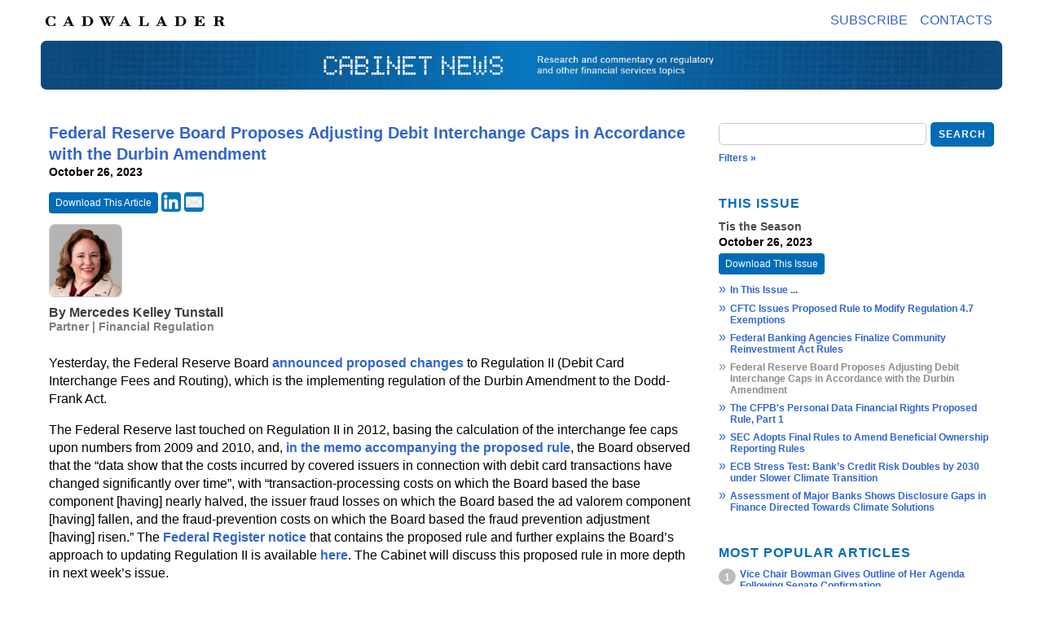

--- FILE ---
content_type: text/html; charset=UTF-8
request_url: https://www.cadwalader.com/fin-news/?eid=672&nid=86
body_size: 48038
content:
<!DOCTYPE html PUBLIC "-//W3C//DTD XHTML 1.0 Transitional//EN"
        "http://www.w3.org/TR/xhtml1/DTD/xhtml1-transitional.dtd">
 <html xmlns="http://www.w3.org/1999/xhtml" lang="en">
<head prefix="og: https://ogp.me/ns#">
    <link rel="icon" type="image/x-icon" href="/img/favicon/favicon.ico">
    <meta http-equiv="Content-Type" content="text/html; charset=utf-8" />
    <meta name="viewport" content="width=device-width, initial-scale=1.0, user-scalable=yes">
    <meta http-equiv="Cache-Control" content="no-store" />
    <meta name="description" content="Federal Reserve Board Proposes Adjusting Debit Interchange Caps in Accordance with the Durbin Amendment">
    <meta property="og:locale" content="en_US">
    <meta property="og:site_name" content="Cabinet News &amp; Views">
    <meta property="og:type" content="article">
    <meta property='og:title' content='Federal Reserve Board Proposes Adjusting Debit Interchange Caps in Accordance with the Durbin Amendment'/>
    <meta property='og:image' content='https://www.cadwalader.com/fin-news/images/Cabinet_News_Website_772px.jpg'/>
    <meta property="og:image:width" content="772">
    <meta property="og:image:height" content="80">
    <meta property="og:image:alt" content="Cabinet News &amp; Views - Research and commentary on regulatory and other financial services topics">
    <meta property='og:description' content='Federal Reserve Board Proposes Adjusting Debit Interchange Caps in Accordance with the Durbin Amendment'/>
        <meta property='og:url' content='https://www.cadwalader.com/fin-news/index.php?eid=672&nid=86'/>
            <meta property="article:published_time" content="2023-10-26">
    
    <!-- Twitter Meta Tags -->
    <meta name="twitter:card" content="summary_large_image">
    <meta property="twitter:domain" content="www.cadwalader.com">
        <meta property="twitter:url" content="https://www.cadwalader.com/fin-news/index.php?eid=672&nid=86">
        <meta name="twitter:title" content="Federal Reserve Board Proposes Adjusting Debit Interchange Caps in Accordance with the Durbin Amendment">
    <meta name="twitter:description" content="Federal Reserve Board Proposes Adjusting Debit Interchange Caps in Accordance with the Durbin Amendment">
    <meta name="twitter:image" content="https://www.cadwalader.com/fin-news/images/Cabinet_News_Website_772px.jpg">

    <link rel="stylesheet" type="text/css"
          href="https://www.cadwalader.com/fin-news/includes/responsive.css?rnd=680">
    <link rel="stylesheet" type="text/css"
          href="https://www.cadwalader.com/fin-news/includes/jquery-ui-1.13.2/jquery-ui.css?rnd=763">
    <script type="text/javascript" src="https://www.cadwalader.com/fin-news/includes/jquery-3.7.1.min.js"></script>
    <script type="text/javascript" src="https://www.cadwalader.com/fin-news/includes/jquery-ui-1.13.2/jquery-ui.js"></script>
    <script type="text/javascript" src="https://www.cadwalader.com/fin-news/includes/jquery.stickybits.js"></script>
    <script type="text/javascript" src="https://www.cadwalader.com/fin-news/includes/script.js"></script>
    <title>Federal Reserve Board Proposes Adjusting Debit Interchange Caps in Accordance with the Durbin Amendment | October 26, 2023 | Cabinet News &amp; Views</title>
</head>
<body>
<div class="container">
    <div class="floatingBar ">
        <div class="toolbar">
                            <a href="https://www.cadwalader.com" target="_blank"
                   class="CWTLogoLink "><img
                            src="https://www.cadwalader.com/fin-news/images/CWT-S.png" class="CWTlogoImg" alt="Cadwalader Logo"/></a>
                <div id="homeButton" class="homeButton pdfcrowd-remove fadedOut">
                    <a href="https://www.cadwalader.com/fin-news/index.php" target="_self"><img src="https://www.cadwalader.com/fin-news/images/home-icon.png" class="smalllogoImg" alt="Link to home page"/></a>
                </div>
                <div class="menuElementsContainer pdfcrowd-remove">
                    <div id="menuButton" class="menuButton pdfcrowd-remove">MENU
                        <div class="popupMenu">
                            <ul>
                                <li>
                                    <a href="mailto:Subscribe.Cabinet@cwt.com?subject=Please subscribe me to Cabinet News and Views&body=Thanks for subscribing!%0d%0a%0d%0aWe would appreciate it if you would include your email signature or basic contact information.%0d%0a%0d%0a–Cabinet News and Views">Subscribe</a>
                                </li>
                                <li><a href="https://www.cadwalader.com/fin-news/contacts.php" target="_self">Contacts</a></li>
                            </ul>
                        </div>
                    </div>
                    <div class="popupBackground pdfcrowd-remove"></div>
                    <div class="menuContainer pdfcrowd-remove">
                        <ul>
                            <li>
        <a href="mailto:Subscribe.Cabinet@cwt.com?subject=Please subscribe me to Cabinet News and Views&body=Thanks for subscribing!%0d%0a%0d%0aWe would appreciate it if you would include your email signature or basic contact information.%0d%0a%0d%0a–Cabinet News and Views">Subscribe</a>
                            </li>
                            <li><a href="https://www.cadwalader.com/fin-news/contacts.php" target="_self">Contacts</a></li>
                        </ul>
                    </div>
                </div>
                <div class="topSearchBarContainer pdfcrowd-remove fadedOut">
                    <form name="searchForm" id="SearchForm">
                        <div class="searchBoxContainer">
                            <div class="filterIcon">Filters »</div>
                            <input type="hidden" name="meta" value="">
                            <input type="text" name="search" class="searchBox" value=""
                                   placeholder="">
                            <!--                    <img src="./images/searchIcon.jpg" class="searchIcon" onclick="$('#sideSearchForm').submit();">-->
                            <div class="searchButton">Search</div>
                        </div>

                        <div class="addFilterSelectionContainer top hidden">

                            <div class="searchSection">Categories</div>
                            <div class="metadataNameContainer">
                                                                    <div class="metadataName "
                                         categoryid="1" title="Click to Add/Remove">
                                        Finance Forum                                    </div>
                                                            </div>
                            <div class="searchSection">Date</div>
                            <div class="dateRange">
                                <input type="text" id="topFrom" class="dateSelector"
                                       value="" name="from" placeholder="Start">
                                <input type="text" id="topTo" class="dateSelector" value=""
                                       name="to" placeholder="End">
                            </div>
                            <div class="searchSection">Contributor</div>
                            <div class="contributors">
                                <select class="contributorSelect" name="contributor">
                                    <option value="">None</option>
                                    <option value="106"> Molloy, Vanessa</option><option value="52">Abrunzo, Calla</option><option value="5">Avergun, Jodi L.</option><option value="65">Bagby, Ingrid</option><option value="38">Balakrishnan, Jayshree </option><option value="9">Bariso, Peter</option><option value="59">Bartlett, Maurine R.</option><option value="78">Basran, Sukhvir</option><option value="55">Bergman, Ken</option><option value="77">Borgeson, Kathryn M.</option><option value="98">Breen, Kenneth</option><option value="64">Burkholder, David</option><option value="72">Bussiere, Sara</option><option value="75">Castellano, Gina</option><option value="35">Celis, Victor</option><option value="91">Comerford, Kathleen</option><option value="84">Cotton, Nikita B.</option><option value="68">Curtin, Thomas</option><option value="90">Damianova, Assia</option><option value="48">Di Donato, Camillo</option><option value="31">Di Donato, Camillo</option><option value="110">DiNardo , Robert</option><option value="24">Ena, Michael</option><option value="36">Farber, Melissa</option><option value="21">Frazier, James</option><option value="58">Gambro, Michael S.</option><option value="49">Garland, Kathryn</option><option value="6">Gerver, Keith M.</option><option value="104">Gilmer, Keyes</option><option value="93">Goldstein, Stuart </option><option value="56">Greene, Anthony</option><option value="80">Greene, Anthony L.</option><option value="23">Grieve, Duncan</option><option value="108">Grodecki, Tom</option><option value="11">Halper, Jason M.</option><option value="76">Henley, Kya</option><option value="51">Herman, Steven M.</option><option value="82">Hey, Carl</option><option value="16">Hogan, Erica</option><option value="10">Holloman, Ellen V.</option><option value="102">Horn, Christopher</option><option value="81">Hubbard, Duncan</option><option value="34">Kelley Tunstall , Mercedes</option><option value="83">Kelly, Jack Andrew</option><option value="37">Larson, Christian </option><option value="88">Lee, Diane</option><option value="111">Lee, Eli</option><option value="44">Loncar, Ivan</option><option value="87">Magid, Adam</option><option value="27">Magid, Adam K. </option><option value="66">Maman, Michele</option><option value="85">Mazenier, Matthew</option><option value="103">McDermott, Christopher</option><option value="29">McDonnell, James</option><option value="2">Meade, Daniel</option><option value="53">Metcalfe, Bevis</option><option value="112">Mille, Christina</option><option value="43">Miller, Jed</option><option value="97">Mills, Juliette</option><option value="47">Mitnick, Joel</option><option value="12">Moehringer, John T.</option><option value="15">Montgomery, Christopher </option><option value="63">Nagle, Jeffrey</option><option value="96">Ncube, Grace</option><option value="46">Newell, Michael</option><option value="86">Prentice, Alix</option><option value="109">Quinn, Pat</option><option value="33">Quirolo, David</option><option value="14">Rodman, Rachel </option><option value="8">Ruder, Michael J. </option><option value="20">Russo, Lauren</option><option value="22">Schrieber, Zack</option><option value="50">Servais, Casey</option><option value="13">Servais, Casey</option><option value="62">Shiren, Nick</option><option value="3">Sholem, Michael</option><option value="19">Shriver, Timbre</option><option value="42">Simpson, William </option><option value="26">Skutch, Sara</option><option value="95">Stark, Hayden</option><option value="1">Stromfeld, Lary</option><option value="54">Sugden, William </option><option value="89">Takhar, Sharon</option><option value="107">test, test</option><option value="101">Tobias, Daniel</option><option value="4">Treanor, James A.</option><option value="30">Valentine, Joanna</option><option value="100">van Heerden, Chris</option><option value="41">Veilleux, Marc</option><option value="94">Veltri, Ludovica</option><option value="73">von Pelser Berensberg, Philipp</option><option value="57">Walsh, Simon</option><option value="28">Watkins, Jonathan </option><option value="40">Waxman, Eric G.</option><option value="25">Wharton, Kendra</option><option value="39">Wintermyer, Wesley</option><option value="17">Wizenfeld, Howard</option>                                </select>
                            </div>
                            <div class="addFiltersTools">
                                <div class="button floatLeft filtersToolsClose">Close</div>
                                <div class="button floatLeft filterMetaDataClear">Clear</div>
                                <div class="button floatRight filterMetaDataApply">Apply</div>
                            </div>
                        </div>
                    </form>
                </div>

                    </div>
    </div>
    <div class="newsletterHeader ">
                    <a href="https://www.cadwalader.com/fin-news/index.php" target="_self">
                <img src="https://www.cadwalader.com/fin-news/images/Cabinet_News_Website_772px.jpg" class="logoImg small"
                        alt="Cabinet News - Research and commentary on regulatory and other financial services topics."/>
                <img src="https://www.cadwalader.com/fin-news/images/Cabinet_News_Website_1200px.jpg" class="logoImg size-1200"
                        alt="Cabinet News - Research and commentary on regulatory and other financial services topics."/>
                <img src="https://www.cadwalader.com/fin-news/images/Cabinet_News_Website_1600px.jpg" class="logoImg big"
                        alt="Cabinet News - Research and commentary on regulatory and other financial services topics."/>
            </a>
            </div>
    <div class="searchBarContainer pdfcrowd-remove">
        <form name="searchForm" id="SearchForm">
            <div>
                <input type="hidden" name="meta" value="">
                <input type="text" name="search" class="searchBox" value="" placeholder="">
                <!--                    <img src="./images/searchIcon.jpg" class="searchIcon">-->
                <div class="searchButton">Search</div>
            </div>
            <div>
                <div class="filterIcon">Filters »</div>
            </div>


            <div class="addFilterSelectionContainer middle hidden">

                <div class="searchSection">Categories</div>
                <div class="metadataNameContainer">
                                            <div class="metadataName "
                             categoryid="1" title="Click to Add/Remove">
                            Finance Forum                        </div>
                                    </div>
                <div class="searchSection">Date</div>
                <div class="dateRange">
                    <input type="text" id="midFrom" class="dateSelector" value=""
                           name="from" placeholder="Start">
                    <input type="text" id="midTo" class="dateSelector" value="" name="to"
                           placeholder="End">
                </div>
                <div class="searchSection">Contributor</div>
                <div class="contributors">
                    <select class="contributorSelect" name="contributor">
                        <option value="">None</option>
                        <option value="106"> Molloy, Vanessa</option><option value="52">Abrunzo, Calla</option><option value="5">Avergun, Jodi L.</option><option value="65">Bagby, Ingrid</option><option value="38">Balakrishnan, Jayshree </option><option value="9">Bariso, Peter</option><option value="59">Bartlett, Maurine R.</option><option value="78">Basran, Sukhvir</option><option value="55">Bergman, Ken</option><option value="77">Borgeson, Kathryn M.</option><option value="98">Breen, Kenneth</option><option value="64">Burkholder, David</option><option value="72">Bussiere, Sara</option><option value="75">Castellano, Gina</option><option value="35">Celis, Victor</option><option value="91">Comerford, Kathleen</option><option value="84">Cotton, Nikita B.</option><option value="68">Curtin, Thomas</option><option value="90">Damianova, Assia</option><option value="48">Di Donato, Camillo</option><option value="31">Di Donato, Camillo</option><option value="110">DiNardo , Robert</option><option value="24">Ena, Michael</option><option value="36">Farber, Melissa</option><option value="21">Frazier, James</option><option value="58">Gambro, Michael S.</option><option value="49">Garland, Kathryn</option><option value="6">Gerver, Keith M.</option><option value="104">Gilmer, Keyes</option><option value="93">Goldstein, Stuart </option><option value="56">Greene, Anthony</option><option value="80">Greene, Anthony L.</option><option value="23">Grieve, Duncan</option><option value="108">Grodecki, Tom</option><option value="11">Halper, Jason M.</option><option value="76">Henley, Kya</option><option value="51">Herman, Steven M.</option><option value="82">Hey, Carl</option><option value="16">Hogan, Erica</option><option value="10">Holloman, Ellen V.</option><option value="102">Horn, Christopher</option><option value="81">Hubbard, Duncan</option><option value="34">Kelley Tunstall , Mercedes</option><option value="83">Kelly, Jack Andrew</option><option value="37">Larson, Christian </option><option value="88">Lee, Diane</option><option value="111">Lee, Eli</option><option value="44">Loncar, Ivan</option><option value="87">Magid, Adam</option><option value="27">Magid, Adam K. </option><option value="66">Maman, Michele</option><option value="85">Mazenier, Matthew</option><option value="103">McDermott, Christopher</option><option value="29">McDonnell, James</option><option value="2">Meade, Daniel</option><option value="53">Metcalfe, Bevis</option><option value="112">Mille, Christina</option><option value="43">Miller, Jed</option><option value="97">Mills, Juliette</option><option value="47">Mitnick, Joel</option><option value="12">Moehringer, John T.</option><option value="15">Montgomery, Christopher </option><option value="63">Nagle, Jeffrey</option><option value="96">Ncube, Grace</option><option value="46">Newell, Michael</option><option value="86">Prentice, Alix</option><option value="109">Quinn, Pat</option><option value="33">Quirolo, David</option><option value="14">Rodman, Rachel </option><option value="8">Ruder, Michael J. </option><option value="20">Russo, Lauren</option><option value="22">Schrieber, Zack</option><option value="50">Servais, Casey</option><option value="13">Servais, Casey</option><option value="62">Shiren, Nick</option><option value="3">Sholem, Michael</option><option value="19">Shriver, Timbre</option><option value="42">Simpson, William </option><option value="26">Skutch, Sara</option><option value="95">Stark, Hayden</option><option value="1">Stromfeld, Lary</option><option value="54">Sugden, William </option><option value="89">Takhar, Sharon</option><option value="107">test, test</option><option value="101">Tobias, Daniel</option><option value="4">Treanor, James A.</option><option value="30">Valentine, Joanna</option><option value="100">van Heerden, Chris</option><option value="41">Veilleux, Marc</option><option value="94">Veltri, Ludovica</option><option value="73">von Pelser Berensberg, Philipp</option><option value="57">Walsh, Simon</option><option value="28">Watkins, Jonathan </option><option value="40">Waxman, Eric G.</option><option value="25">Wharton, Kendra</option><option value="39">Wintermyer, Wesley</option><option value="17">Wizenfeld, Howard</option>                    </select>
                </div>
                <div class="addFiltersTools">
                    <div class="button floatLeft filtersToolsClose">Close</div>
                    <div class="button floatLeft filterMetaDataClear">Clear</div>
                    <div class="button floatRight filterMetaDataApply">Apply</div>
                </div>
            </div>
            <div class="metaDataFilter">
                            </div>
        </form>
</div><div>
    <div class="leftColumn">
        <div class="newslettersContainer">
                                <div class="newsletterContainer">
                        <div class="content removeTopBorder">
                                                                <div class="entry entryView">
                                        <a id="672"></a>
                                        <div class="entryTitle">Federal Reserve Board Proposes Adjusting Debit Interchange Caps in Accordance with the Durbin Amendment</div>
                                        
                                        <div class="newsletterDate">
                                            October 26, 2023                                        </div>
                                        <div class="pdfDownload pdfcrowd-remove">
                                            <a title="The article in PDF format."
                                               href="https://www.cadwalader.com/fin-news/getPDF.php?eid=672&nid=86"
                                               class="pdfDownloadLink pdfcrowd-remove">Download This Article</a>
                                            <a href="https://www.linkedin.com/shareArticle?mini=true&url=https%3A%2F%2Fwww.cadwalader.com%2Ffin-news%2F%3Feid%3D672%26nid%3D86"
                                               target="_blank">
                                                <img title="Share via Linkedin" alt="Linkedin Logo"
                                                     src="https://www.cadwalader.com/fin-news/images/icon.linkedin.png"/>
                                            </a>
                                            <a href="mailto:?subject=Cabinet News and Views&body=Thought this acticle will intrest you:%0d%0a%0d%0aFederal Reserve Board Proposes Adjusting Debit Interchange Caps in Accordance with the Durbin Amendment%0d%0ahttps%3A%2F%2Fwww.cadwalader.com%2Ffin-news%2F%3Feid%3D672%26nid%3D86">
                                                <img title="Share via Email" alt="Email Logo" border="0" width="24"
                                                     height="24" alt="Email" src="https://www.cadwalader.com/fin-news/images/icon.email.png">
                                            </a>
                                        </div>
                                                                                <div>                                                <div class="entryContent">
                                                    <div class="contributors">                                                            <div class="contributorContainer">
                                                                <img src="https://www.cadwalader.com/fin-news/images/contributors/Tunstall.M_O_bio.jpg"
                                                                     alt="Profile photo of contributor Mercedes Kelley Tunstall ">
                                                                <div class="contributorInfo withEmail">
                                                                    <div class="contributorName">
                                                                        By <a href="https://www.cadwalader.com/professionals/mercedes-tunstall" >Mercedes Kelley Tunstall </a></div>
                                                                    <div class="contributorTitle">Partner | Financial Regulation</div>
                                                                </div>
                                                            </div>
                                                            </div><p>Yesterday, the Federal Reserve Board <a href="https://www.federalreserve.gov/newsevents/pressreleases/bcreg20231025a.htm">announced proposed changes</a> to Regulation II (Debit Card Interchange Fees and Routing), which is the implementing regulation of the Durbin Amendment to the Dodd-Frank Act.</p>
<p>The Federal Reserve last touched on Regulation II in 2012, basing the calculation of the interchange fee caps upon numbers from 2009 and 2010, and, <a href="https://www.federalreserve.gov/aboutthefed/boardmeetings/reg-ii-memo-20231025.pdf">in the memo accompanying the proposed rule</a>, the Board observed that the &ldquo;data show that the costs incurred by covered issuers in connection with debit card transactions have changed significantly over time&rdquo;, with &ldquo;transaction-processing costs on which the Board based the base component [having] nearly halved, the issuer fraud losses on which the Board based the ad valorem component [having] fallen, and the fraud-prevention costs on which the Board based the fraud prevention adjustment [having] risen.&rdquo; The <a href="https://www.federalreserve.gov/aboutthefed/boardmeetings/frn-reg-ii-20231025.pdf">Federal Register notice</a> that contains the proposed rule and further explains the Board&rsquo;s approach to updating Regulation II is available <a href="https://www.federalreserve.gov/aboutthefed/boardmeetings/frn-reg-ii-20231025.pdf">here</a>. The Cabinet will discuss this proposed rule in more depth in next week&rsquo;s issue.</p>
<p>Comments are due to the Board 90 days following the official publication of the Federal Register notice, which should mean late January or early February 2024.</p>
                                                </div>

                                                </div>                                    </div>
                                                        </div>

                        <div id="paging" class="pagingNavigation pdfcrowd-remove">
                                                            <p><a href="?eid=671&nid=86" title="Previous Entry">« Previous Entry</a> | <a href="?eid=670&nid=86" title="Next Entry">Next Entry »</a></p>
                                                    </div>
                    </div>
                            </div>
    </div>
    <div class="rightColumn pdfcrowd-remove" id="rightColumn">
    <div class="sideSearchBarContainer">
        <form name="searchForm" id="sideSearchForm">
            <div class="searchBoxContainer">
                                <input type="hidden" name="meta" value="">
                <input type="text" name="search" class="searchBox" value="" placeholder="">
                <!--                    <img src="./images/searchIcon.jpg" class="searchIcon" onclick="$('#sideSearchForm').submit();">-->
                <div class="searchButton">Search</div>
            </div>
            <div>
                <div class="filterIcon">Filters »</div>
            </div>
            <div class="addFilterSelectionContainer side hidden">

                <div class="searchSection">Categories</div>
                <div class="metadataNameContainer">
                                            <div class="metadataName "
                             categoryID="1" title="Click to Add/Remove">
                            Finance Forum                        </div>
                                    </div>
                <div class="searchSection">Date</div>
                <div class="dateRange">
                    <input type="text" id="sideFrom" class="dateSelector" value=""
                           name="from" placeholder="Start">
                    <input type="text" id="sideTo" class="dateSelector" value="" name="to"
                           placeholder="End">
                </div>
                <div class="searchSection">Contributor</div>
                <div class="contributors">
                    <select class="contributorSelect" name="contributor">
                        <option value="">None</option>
                        <option value="106"> Molloy, Vanessa</option><option value="52">Abrunzo, Calla</option><option value="5">Avergun, Jodi L.</option><option value="65">Bagby, Ingrid</option><option value="38">Balakrishnan, Jayshree </option><option value="9">Bariso, Peter</option><option value="59">Bartlett, Maurine R.</option><option value="78">Basran, Sukhvir</option><option value="55">Bergman, Ken</option><option value="77">Borgeson, Kathryn M.</option><option value="98">Breen, Kenneth</option><option value="64">Burkholder, David</option><option value="72">Bussiere, Sara</option><option value="75">Castellano, Gina</option><option value="35">Celis, Victor</option><option value="91">Comerford, Kathleen</option><option value="84">Cotton, Nikita B.</option><option value="68">Curtin, Thomas</option><option value="90">Damianova, Assia</option><option value="48">Di Donato, Camillo</option><option value="31">Di Donato, Camillo</option><option value="110">DiNardo , Robert</option><option value="24">Ena, Michael</option><option value="36">Farber, Melissa</option><option value="21">Frazier, James</option><option value="58">Gambro, Michael S.</option><option value="49">Garland, Kathryn</option><option value="6">Gerver, Keith M.</option><option value="104">Gilmer, Keyes</option><option value="93">Goldstein, Stuart </option><option value="56">Greene, Anthony</option><option value="80">Greene, Anthony L.</option><option value="23">Grieve, Duncan</option><option value="108">Grodecki, Tom</option><option value="11">Halper, Jason M.</option><option value="76">Henley, Kya</option><option value="51">Herman, Steven M.</option><option value="82">Hey, Carl</option><option value="16">Hogan, Erica</option><option value="10">Holloman, Ellen V.</option><option value="102">Horn, Christopher</option><option value="81">Hubbard, Duncan</option><option value="34">Kelley Tunstall , Mercedes</option><option value="83">Kelly, Jack Andrew</option><option value="37">Larson, Christian </option><option value="88">Lee, Diane</option><option value="111">Lee, Eli</option><option value="44">Loncar, Ivan</option><option value="87">Magid, Adam</option><option value="27">Magid, Adam K. </option><option value="66">Maman, Michele</option><option value="85">Mazenier, Matthew</option><option value="103">McDermott, Christopher</option><option value="29">McDonnell, James</option><option value="2">Meade, Daniel</option><option value="53">Metcalfe, Bevis</option><option value="112">Mille, Christina</option><option value="43">Miller, Jed</option><option value="97">Mills, Juliette</option><option value="47">Mitnick, Joel</option><option value="12">Moehringer, John T.</option><option value="15">Montgomery, Christopher </option><option value="63">Nagle, Jeffrey</option><option value="96">Ncube, Grace</option><option value="46">Newell, Michael</option><option value="86">Prentice, Alix</option><option value="109">Quinn, Pat</option><option value="33">Quirolo, David</option><option value="14">Rodman, Rachel </option><option value="8">Ruder, Michael J. </option><option value="20">Russo, Lauren</option><option value="22">Schrieber, Zack</option><option value="50">Servais, Casey</option><option value="13">Servais, Casey</option><option value="62">Shiren, Nick</option><option value="3">Sholem, Michael</option><option value="19">Shriver, Timbre</option><option value="42">Simpson, William </option><option value="26">Skutch, Sara</option><option value="95">Stark, Hayden</option><option value="1">Stromfeld, Lary</option><option value="54">Sugden, William </option><option value="89">Takhar, Sharon</option><option value="107">test, test</option><option value="101">Tobias, Daniel</option><option value="4">Treanor, James A.</option><option value="30">Valentine, Joanna</option><option value="100">van Heerden, Chris</option><option value="41">Veilleux, Marc</option><option value="94">Veltri, Ludovica</option><option value="73">von Pelser Berensberg, Philipp</option><option value="57">Walsh, Simon</option><option value="28">Watkins, Jonathan </option><option value="40">Waxman, Eric G.</option><option value="25">Wharton, Kendra</option><option value="39">Wintermyer, Wesley</option><option value="17">Wizenfeld, Howard</option>                    </select>
                </div>
                <div class="addFiltersTools">
                    <div class="button floatLeft filtersToolsClose">Close</div>
                    <div class="button floatLeft filterMetaDataClear">Clear</div>
                    <div class="button floatRight filterMetaDataApply">Apply</div>
                </div>
            </div>
            <div class="metaDataFilter">
                            </div>
        </form>
    </div>
            <div class="tocContainer">
            <h3>This Issue</h3>
            <div class="newsletterItem">
                <div class="newsletterTitle">
                    Tis the Season                </div>
                <div class="newsletterDate">
                    October 26, 2023                </div>
            </div>
            <div class="pdfDownload pdfcrowd-remove">
                <a href="https://www.cadwalader.com/fin-news/getPDF.php?nid=86"
                   class="pdfDownloadLink">Download This Issue</a>
            </div>
            <div class="tocListContainer">
                <div class="tocLinkRow"><div class="tocLinkHeader">»</div><div class="tocLink"><a href="index.php?eid=669&nid=86">In This Issue ...</a></div></div><div class="tocLinkRow"><div class="tocLinkHeader">»</div><div class="tocLink"><a href="index.php?eid=674&nid=86">CFTC Issues Proposed Rule to Modify Regulation 4.7 Exemptions</a></div></div><div class="tocLinkRow"><div class="tocLinkHeader">»</div><div class="tocLink"><a href="index.php?eid=671&nid=86">Federal Banking Agencies Finalize Community Reinvestment Act Rules</a></div></div><div class="tocLinkRow"><div class="tocLinkHeader current">»</div><div class="tocLink current">Federal Reserve Board Proposes Adjusting Debit Interchange Caps in Accordance with the Durbin Amendment</div></div><div class="tocLinkRow"><div class="tocLinkHeader">»</div><div class="tocLink"><a href="index.php?eid=670&nid=86">The CFPB's Personal Data Financial Rights Proposed Rule, Part 1</a></div></div><div class="tocLinkRow"><div class="tocLinkHeader">»</div><div class="tocLink"><a href="index.php?eid=673&nid=86">SEC Adopts Final Rules to Amend Beneficial Ownership  Reporting Rules </a></div></div><div class="tocLinkRow"><div class="tocLinkHeader">»</div><div class="tocLink"><a href="index.php?eid=668&nid=86">ECB Stress Test: Bank’s Credit Risk Doubles by 2030 under Slower Climate Transition</a></div></div><div class="tocLinkRow"><div class="tocLinkHeader">»</div><div class="tocLink"><a href="index.php?eid=667&nid=86">Assessment of Major Banks Shows Disclosure Gaps in Finance Directed Towards Climate Solutions</a></div></div>            </div>
        </div>
                <div class="topEntries">
            <h3>Most Popular Articles</h3>
            <div class="topEntriesContainer">
                                    <div class="topEntryRow">
                        <div class="topEntryBullet">1</div>
                        <div class="topEntryLink tocLink">
                            <a href="index.php?eid=938&nid=129">
                                Vice Chair Bowman Gives Outline of Her Agenda Following Senate Confirmation                            </a>
                        </div>
                    </div>
                                    <div class="topEntryRow">
                        <div class="topEntryBullet">2</div>
                        <div class="topEntryLink tocLink">
                            <a href="index.php?eid=1004&nid=142">
                                An Exciting New Chapter for Cadwalader and Our Clients                            </a>
                        </div>
                    </div>
                                    <div class="topEntryRow">
                        <div class="topEntryBullet">3</div>
                        <div class="topEntryLink tocLink">
                            <a href="index.php?eid=984&nid=138">
                                Cadwalader Elects Bobby DiNardo as Partner                            </a>
                        </div>
                    </div>
                                    <div class="topEntryRow">
                        <div class="topEntryBullet">4</div>
                        <div class="topEntryLink tocLink">
                            <a href="index.php?eid=986&nid=138">
                                FDIC and OCC Issue Proposals on Ending Examination for Reputational Risk and Defining Unsafe and Unsound Practices                            </a>
                        </div>
                    </div>
                                    <div class="topEntryRow">
                        <div class="topEntryBullet">5</div>
                        <div class="topEntryLink tocLink">
                            <a href="index.php?eid=1001&nid=141">
                                CFTC Authorizes Spot Crypto Trading on DCMs                            </a>
                        </div>
                    </div>
                            </div>
            <a class="readMoreLink"
               href="https://www.cadwalader.com/fin-news/index.php"
               target="_self">All Entries »</a>
        </div>
        <div class="recentIssues">
        <h3>Recent Issues</h3>
                    <div class="pdfDownload pdfcrowd-remove">
                <a href="https://www.cadwalader.com/fin-news/getPDF.php?nid=143"
                   class="pdfDownloadLink">Download Recent Issue</a>
            </div>
                            <div class="newsletterItem">
                <div class="newsletterTitle">
                    <a href="index.php?eid=1009&nid=143">Innovation Within Limits</a>
                </div>
                <div class="newsletterDate">
                    January 15, 2026                </div>
            </div>
                    <div class="newsletterItem">
                <div class="newsletterTitle">
                    <a href="index.php?eid=1004&nid=142">A Year of Change Across Financial Regulation – and What Comes Next</a>
                </div>
                <div class="newsletterDate">
                    December 18, 2025                </div>
            </div>
                    <div class="newsletterItem">
                <div class="newsletterTitle">
                    <a href="index.php?eid=998&nid=141">Regulator Alphabet Soup</a>
                </div>
                <div class="newsletterDate">
                    December 4, 2025                </div>
            </div>
                <a class="readMoreLink"
           href="https://www.cadwalader.com/fin-news/index.php?n=list"
           target="_self">All Issues »</a>
    </div>
    <!--  <div class="savedSearchContainer">-->
    <!--    <h3>Quick Links</h3>-->
    <!--    -->    <!--      <div class="savedSearchItem">-->
    <!--        <div class="tocLinkHeader">»</div><a href="-->
    <!--" target="_self">Fund Finance Calendar</a>-->
    <!--      </div>-->
    <!--    -->    <!--    <div class="savedSearchItem">-->
    <!--      <div class="tocLinkHeader">»</div><a href="/fin-news/index.php?meta=-2-&" target="_self">Fund Finance Hiring</a>-->
    <!--    </div>-->
    <!-- -->
    <!--      <div class="savedSearchItem">-->
    <!--          <div class="tocLinkHeader">»</div>-->
    <!--          <a href="/fin-news/index.php?eid=-->
    <!--" target="_self">Primers</a>-->
    <!--      </div>-->
    <!--  </div>-->
        <!--  <div class="relatedPractices">-->
    <!--    <h3>Related Practices</h3>-->
    <!--    -->    <!--      <div class="relatedPracticesItem">-->
    <!--        <div class="tocLinkHeader">»</div><div class="tocLink"><a href="-->
    <!--" target="_blank">-->
    <!--</a></div>-->
    <!--      </div>-->
    <!--    -->    <!--  </div>-->
        <!--    <div class="savedSearchContainer">-->
    <!--    <h3>Related Links</h3>-->
    <!--    <div class="savedSearchItem">-->
    <!--        <div class="tocLinkHeader">»</div>-->
    <!--        <a href="https://www.cadwalader.com/fin-news/resources.php?--><!--" target="_self">Resources</a>-->
    <!--    </div>-->
</div>
<div class="bottomMobile pdfcrowd-remove">
    <!--  <div class="savedSearchContainer">-->
    <!--    <h3>Quick Links</h3>-->
    <!--    -->    <!--      <div class="savedSearchItem">-->
    <!--        <div class="tocLinkHeader">»</div><a href="-->
    <!--" target="_self">Fund Finance Calendar</a>-->
    <!--      </div>-->
    <!--    -->    <!--    <div class="savedSearchItem">-->
    <!--      <div class="tocLinkHeader">»</div><a href="/fin-news/index.php?meta=-2-&" target="_self">Fund Finance Hiring</a>-->
    <!--    </div>-->
    <!--  </div>-->
    <!--    <div class="savedSearchItem">-->
    <!--        <div class="tocLinkHeader">»</div>-->
    <!--        <a href="/fin-news/index.php?eid=-->
    <!--" target="_self">Primers</a>-->
    <!--    </div>-->
            <div class="tocContainer">
            <h3>This Issue</h3>
            <div class="newsletterItem">
                <div class="newsletterTitle">
                    Tis the Season                </div>
                <div class="newsletterDate">
                    October 26, 2023                </div>
            </div>
            <div class="pdfDownload pdfcrowd-remove">
                <a href="https://www.cadwalader.com/fin-news/getPDF.php?nid=86"
                   class="pdfDownloadLink pdfcrowd-remove">Download This Issue</a>
            </div>
            <div class="tocListContainer">
                <div class="tocLinkRow"><div class="tocLinkHeader">»</div><div class="tocLink"><a href="index.php?eid=669&nid=86">In This Issue ...</a></div></div><div class="tocLinkRow"><div class="tocLinkHeader">»</div><div class="tocLink"><a href="index.php?eid=674&nid=86">CFTC Issues Proposed Rule to Modify Regulation 4.7 Exemptions</a></div></div><div class="tocLinkRow"><div class="tocLinkHeader">»</div><div class="tocLink"><a href="index.php?eid=671&nid=86">Federal Banking Agencies Finalize Community Reinvestment Act Rules</a></div></div><div class="tocLinkRow"><div class="tocLinkHeader current">»</div><div class="tocLink current">Federal Reserve Board Proposes Adjusting Debit Interchange Caps in Accordance with the Durbin Amendment</div></div><div class="tocLinkRow"><div class="tocLinkHeader">»</div><div class="tocLink"><a href="index.php?eid=670&nid=86">The CFPB's Personal Data Financial Rights Proposed Rule, Part 1</a></div></div><div class="tocLinkRow"><div class="tocLinkHeader">»</div><div class="tocLink"><a href="index.php?eid=673&nid=86">SEC Adopts Final Rules to Amend Beneficial Ownership  Reporting Rules </a></div></div><div class="tocLinkRow"><div class="tocLinkHeader">»</div><div class="tocLink"><a href="index.php?eid=668&nid=86">ECB Stress Test: Bank’s Credit Risk Doubles by 2030 under Slower Climate Transition</a></div></div><div class="tocLinkRow"><div class="tocLinkHeader">»</div><div class="tocLink"><a href="index.php?eid=667&nid=86">Assessment of Major Banks Shows Disclosure Gaps in Finance Directed Towards Climate Solutions</a></div></div>            </div>
        </div>
                <div class="topEntries">
            <h3>Most Popular Articles</h3>
            <div class="topEntriesContainer">
                                    <div class="topEntryRow">
                        <div class="topEntryBullet">1</div>
                        <div class="topEntryLink tocLink"><a
                                    href="index.php?eid=938">Vice Chair Bowman Gives Outline of Her Agenda Following Senate Confirmation</a>
                        </div>
                    </div>
                                    <div class="topEntryRow">
                        <div class="topEntryBullet">2</div>
                        <div class="topEntryLink tocLink"><a
                                    href="index.php?eid=1004">An Exciting New Chapter for Cadwalader and Our Clients</a>
                        </div>
                    </div>
                                    <div class="topEntryRow">
                        <div class="topEntryBullet">3</div>
                        <div class="topEntryLink tocLink"><a
                                    href="index.php?eid=984">Cadwalader Elects Bobby DiNardo as Partner</a>
                        </div>
                    </div>
                                    <div class="topEntryRow">
                        <div class="topEntryBullet">4</div>
                        <div class="topEntryLink tocLink"><a
                                    href="index.php?eid=986">FDIC and OCC Issue Proposals on Ending Examination for Reputational Risk and Defining Unsafe and Unsound Practices</a>
                        </div>
                    </div>
                                    <div class="topEntryRow">
                        <div class="topEntryBullet">5</div>
                        <div class="topEntryLink tocLink"><a
                                    href="index.php?eid=1001">CFTC Authorizes Spot Crypto Trading on DCMs</a>
                        </div>
                    </div>
                            </div>
            <a class="readMoreLink"
               href="https://www.cadwalader.com/fin-news/index.php"
               target="_self">All Entries »</a>
        </div>
        <div class="recentIssues">
        <h3>Recent Issues</h3>
                    <div class="pdfDownload pdfcrowd-remove">
                <a href="/fin-news/getPDF.php?nid=143"
                   class="pdfDownloadLink">Download Recent Issue</a>
            </div>
                            <div class="newsletterItem">
                <div class="newsletterTitle">
                    <a href="index.php?eid=1009&nid=143">Innovation Within Limits</a>
                </div>
                <div class="newsletterDate">
                    January 15, 2026                </div>
            </div>
                    <div class="newsletterItem">
                <div class="newsletterTitle">
                    <a href="index.php?eid=1004&nid=142">A Year of Change Across Financial Regulation – and What Comes Next</a>
                </div>
                <div class="newsletterDate">
                    December 18, 2025                </div>
            </div>
                    <div class="newsletterItem">
                <div class="newsletterTitle">
                    <a href="index.php?eid=998&nid=141">Regulator Alphabet Soup</a>
                </div>
                <div class="newsletterDate">
                    December 4, 2025                </div>
            </div>
                <a class="readMoreLink"
           href="https://www.cadwalader.com/fin-news/index.php?n=list"
           target="_self">All Issues »</a>
    </div>
    <!--  <div class="savedSearchContainer">-->
    <!--    <h3>Quick Links</h3>-->
    <!--    -->    <!--      <div class="savedSearchItem">-->
    <!--        <div class="tocLinkHeader">»</div><a href="-->
    <!--" target="_self">Fund Finance Calendar</a>-->
    <!--      </div>-->
    <!--    -->    <!--    <div class="savedSearchItem">-->
    <!--      <div class="tocLinkHeader">»</div><a href="/fin-news/index.php?meta=-2-&" target="_self">Fund Finance Hiring</a>-->
    <!--    </div>-->
    <!--  </div>-->
        <!--  <div class="relatedPractices">-->
    <!--    <h3>Related Practices</h3>-->
    <!--    -->    <!--      <div class="relatedPracticesItem">-->
    <!--        <a href="--><!--" target="_blank">-->
    <!--</a>-->
    <!--      </div>-->
    <!--    -->    <!--  </div>-->
        <!--    <div class="savedSearchContainer">-->
    <!--        <h3>Related Links</h3>-->
    <!--        <div class="savedSearchItem">-->
    <!--            <div class="tocLinkHeader">»</div>-->
    <!--            <a href="/fin-news/resources.php?--><!--" target="_self">Resources</a>-->
    <!--        </div>-->
    <!--    </div>-->
</div>
</div>
<div class="newsletterFooter pdfcrowd-remove">
    &copy; 2026 | <a href="https://www.cadwalader.com/about/notices/" target="_blank">Notices</a> | <a href="https://preferences.cadwalader.com" target="_blank">Manage Subscription</a> | <a href="contacts.php" target="_self">Contacts</a>
</div>
<!-- Google tag (gtag.js) -->
<script async src="https://www.googletagmanager.com/gtag/js?id=G-HMVF0XSVFK"></script>
<script>
    window.dataLayer = window.dataLayer || [];
    function gtag(){dataLayer.push(arguments);}
    gtag('js', new Date());

    gtag('config', 'G-HMVF0XSVFK');
</script>
      </div>

</body>
</html>

--- FILE ---
content_type: text/css
request_url: https://www.cadwalader.com/fin-news/includes/responsive.css?rnd=680
body_size: 32600
content:
* {
    box-sizing: border-box;
}

html {

}
body {
    padding:0px;
    margin:0px 0px 0px 0px;
    font-family: Arial;
    width:100%;
    height:100%;
    min-width: 320px;
    color: #000000;
    font-size: 16px;
    /*line-height: 22px;*/
}
sup, sub {
    vertical-align: baseline;
    position: relative;
    top: -0.4em;
}
sub {
    top: 0.4em;
}
body>div{
    max-width: 930px;
    margin: 0px auto;
}
.fieldLabel{
    font-weight: normal;
    display: inline-block;
    width: 150px;
}
.fieldInput{
    display: inline-block;
    width: 250px;
}
.register_submit{
    cursor: pointer;
    background: #111269;
    color: #fff;
    text-transform: uppercase;
    display: inline-block;
    border-radius: 5px;
    -webkit-border-radius: 5px;
    -moz-border-radius: 5px;
    padding: 8px 10px;
    font-size: 12px;
    font-weight: bold;
    letter-spacing: 1px;
    margin-left:70%;
}
.register_submit:hover{
    cursor: pointer;
    background: #000;
    color: #fff;
}
.errorMessage{
    color: red;
}
.successMessage{
    color:green;
}
.formRegisterMessage{
    padding: 10px 5px;
    text-align: center;
    font-size: 16px;
}
.fieldGroup{
    margin-bottom: 10px;
}
.fieldGroup label{
    font-weight: normal;
}
.fieldMessage{
    color: red;
    display: inline-block;
    margin-left: 10px;
    font-weight: normal;
}
.registerForm{

}
.highlightedText{
    background-color: yellow;
}
.subscribeContainer{
    padding: 10px 40px 0px 40px;
    font-weight: bold;
    font-size: 16px;
    text-align: right;
}
.subscribeEmail{
    padding: 2px 4px;
    margin-right: 20px;
    width: 400px;
}
.subscribeButton{
    padding: 3px 10px;
    border-radius: 3px;
    background-color: #006bb6;
    border: 1px solid #006bb6;
    color: white;
}
.headerTagLine{
    margin-top: 13px;
    font-size: 15px;
    color: #3266cc;
    text-align: left;
}
.newsletterHeader{
    width: 100%;
    padding: 0px 0px;
    font-size:26px;
    font-weight: bold;
    line-height:30px;
    text-align: center;
    margin-bottom: 40px;
    padding: 0px 10px;
}
.floatingBar{
    position: -webkit-sticky;
    position: sticky;
    top: 0px;
    background: white;
    height: 50px;
    width: 100%;
    max-width: inherit;
    z-index: 1000;
}
.floatingBar .toolbar{
    padding: 10px 7px 10px 7px;
}
.newsletterHeader a{
    display:inline-block;
}
.CWTlogoImg{
    /*max-height: 24px;*/
    width: 210px;
    /*max-width: 100%;*/
    /*vertical-align: middle;*/
    /*margin: 2px;*/
}
.logoImg{
    width: 100%;
    height: auto;
    border-radius: 7px;
}
.logoImg.size-1200,
.logoImg.big{
    display: none;
}
.smalllogoImg{
    height: 25px;
    width: auto;
}
.button{
    line-height: 19px;
    display:inline-block;
    padding: 2px 5px;
    border:1px solid #ccc;
    /*margin-right: 5px;*/
    margin-bottom: 5px;
    color: #111269;
}
.button:hover{
    cursor: pointer;
    background: #000;
    color: #fff;
}
.searchButton{
    cursor: pointer;
    background: #111269;
    color: #fff;
    text-transform: uppercase;
    display: inline-block;
    border-radius: 5px;
    padding: 7px 10px;
    font-size: 12px;
    font-weight: bold;
    letter-spacing: 1px;
    width:75px;
}
.searchButton:hover{
    cursor: pointer;
    background: #000;
    color: #fff;
}
.searchResultsCount{
    padding: 0px 0px 10px 0px;
    font-size: 14px;
}
.homeButton{
    display: inline-block;
    padding: 0px;
    margin: 2px 0px 0px 0px;
    border: none;
    /*float: left;*/
}
.fadedOut{
    opacity: 0;
}
.floatLeft{
    float: left;
    margin-right: 5px;
    margin-left: 0px;
}
.floatRight{
    float: right;
    margin-left: 5px !important;
    margin-right: 0px;
}
.stagingMessage{
    line-height: 30px;
    width:100%;
    background-color: orange;
    text-align: center;
    color: white;
    display: none;
}
.floatingBar .button{
    vertical-align: middle;
}
.CWTLogoLink{
    /*float: left;*/
    display: inline-block;
}
.pdfDownload{
    margin-bottom: 15px;
}
.pdfDownloadLink{
    padding:6px 8px 6px 8px;
    background: #006bb6;
    border-radius: 4px;
    font-size: 12px;
    color: white !important;
    height: 19px;
}
.pdfDownloadLink img{
    vertical-align: middle;
    margin-right: 1px;
}
.pdfDownload a img{
    vertical-align: middle;
    border-radius: 4px;
    /*width: 20px;*/
    /*height: 20px;*/
}
.pageContainer,
.newslettersContainer{
    margin-left: auto;
    margin-right: auto;
    width: 100%;
    padding: 0px 20px 0px 20px;
    margin-bottom: 40px;
}
.newslettersContainer>h2{
    margin: 0px 0px 10px 0px;
    color: #006bb6;
    text-transform: uppercase;
    letter-spacing: 1px;
    font-size: 16px;
    font-weight: bold;
}
.searchBarContainer{
    position: -webkit-sticky;
    position: sticky;
    top: 50px;
    background: #fff;
    width: 100%;
    padding: 15px 20px 10px 20px;
    text-align: center;
    margin-bottom: 40px;
}
.searchBarContainer .searchIcon{
    vertical-align: middle;
    margin-left: -30px;
    margin-right: 5px;
}
.searchBarContainer .filterIcon{
    text-align: left;
    cursor: pointer;
    display: inline-block;
    width: 70%;
    font-size: 12px;
    font-weight: bold;
    line-height: 14px;
    color: #3266cc !important;
    margin-top:7px;
    margin-right: 75px;
}
.searchBarContainer .searchBox{
    width:70%;
    padding:5px 5px 5px 5px;
    height: 30px;
    vertical-align: middle;
    border-radius: 5px;
    -webkit-border-radius: 5px;
    -moz-border-radius: 5px;
    border: 1px solid #ccc;
}
.popupMenu{
    z-index: 2;
    display: none;
    width: 175px;
    border: 1px solid #ccc;
    position: absolute;
    left: inherit;
    background: white;
    top: 42px;
    margin-left: -126px;
    border-radius: 5px;
    -moz-border-radius: 5px;
    -webkit-border-radius: 5px;
    padding: 5px;
    font-size: 16px;
    font-weight: bold;
    line-height: 23px;
    letter-spacing: 1px;
    text-transform: uppercase;
}
.popupMenu ul{
    list-style: none;
    margin: 0px;
    padding: 2px 5px;
}
.popupMenu ul li{
    padding: 2px;
    border-bottom: 1px solid #ccc;
}
.popupMenu ul li:hover a,
.popupMenu ul li:hover{
    background-color: #006bb6;
    color: white;
}
.popupMenu ul li:last-child{
    border-bottom: 0px solid #ccc;
}
.popupBackground{
    position: fixed;
    top: 0px;
    left: 0px;
    width: 100%;
    height: 100%;
    padding: 0px;
    margin: 0px;
    background: #ccc;
    max-width: 100%;
    z-index: 1;
    opacity: 0.5;
    display: none;
}
.pageContainer .content{
    color: #000;
}
.newslettersContainer .content{
    border: solid #006bb6;
    border-width: 1px 0px 0px 0px;
}
.newslettersContainer .content.removeTopBorder{
    border-width: 0px 0px 0px 0px;
    margin-bottom: 15px;
}
.newsletterFooter{
    text-align:right;
    margin: 0px auto 15px auto;
    width:100%;
    border: solid #ccc;
    border-width: 1px 0px 0px 0px;
    padding: 9px;
    font-size: 13px;
    font-weight: normal;
    line-height: 19px;
    color: #7e7e7e;
}
.newsletterFooter a{
    font-size: 13px;
    font-weight: normal;
    line-height: 19px;
    color: #7e7e7e !important;
}
/*media all*/
.newsletterFooter p {
    font-size: 15px;
    line-height: 22px;
    margin-bottom: 14px;
    color: #000001;
}
/*media all*/
.newsletterFooter h2 {
    font-size: 25px;
    line-height: 32px;
    margin: 0px 0px 14px 0px;
    font-weight: normal;
    color: #006bb6;

}
/*media all*/
.newsletterFooter .spacer {
    font-size: 1px;
    line-height: 1px;
    margin: 0px;
    padding: 0px;
}
.entryItem,
.newsletterItem{
    margin: 0px 0px 10px 0px;
    color: #000;
}
.entryItem{
    border: solid #006bb6;
    border-width: 0px 0px 0px 0px;
    margin-bottom: 40px;
}
.entryItem .entryTitle,
.newsletterItem .newsletterTitle{
    font-weight: normal;
    font-size: 18px;
    line-height: 24px;
    color: #3266cc;
}
.entryItem .entryTitle{
    /*display: none;*/
}
.entryItem .entryDate,
.newsletterItem .newsletterDate{
    font-weight: normal;
    font-size: 15px;
    line-height: 18px;
}
.entryItem .entryDate{
    margin-bottom: 10px;
}
.entry .entryCategories,
.entryItem .entryCategories{
    margin-bottom: 10px;
}
.entry .entryCategories .metadataName,
.entryItem .entryCategories .metadataName{
    margin-bottom: 0px;
}
.responsiveImage,
.entry .entryContent>p>img,
.entryItem .entryContent>p>img{
    max-width: 100%;
    /*max-width: 800px;*/
    height: auto;
}
.featuredEntriesContainer .entryItem .entryContent,
.entryItem .entryContent,
.entry .entryContent{
    /*float:left;*/
}
.contributors{
    display: table-row;
    margin-bottom: 15px;
}
.contributorContainerPreview,
.contributorContainer{
    display: table-row;
    height: 100px;
    padding-bottom: 10px;
}
.contributorContainerPreview:last-child,
.contributorContainer:last-child{
    padding-bottom: 0px;
    height: 90px;
}
.entryItem .entryContent>p,
.entry .entryContent>p{
    /*float: left;*/
    /*clear: right;*/
}
.AlignLeftResponsive{
    margin: 0 10px 5px 0;
    clear:both;
    width: 100%;
}
.AlignLeftResponsive img{
    width: 100%;
    height: auto;
}
.entryLinks .entryLinkItem a{
    font-size: 13px;
}
.newsletterContainer{
    color: #000;
}
.newsletterContainer .newsletterTitle{
    /*font-weight: bold;*/
    /*text-align: center;*/
    /*font-size: 18px;*/
    font-size: 14px;
    font-weight: bold;
    line-height: 19px;
    color: #424242;
    margin-bottom: 0px;
}
.newsletterContainer .newsletterDate{
    /*text-align: center;*/
    /*padding-bottom: 5px;*/
    /*font-size: 15px;*/
    font-size: 12px;
    font-weight: bold;
    line-height: 19px;
    color: black;
}
.imageContainer{
    padding: 16px 0px;
    border: solid #006bb6;
    border-width: 1px 0px;
}
.imageCaption{
    padding: 0px 0px 10px 0px;
}
a,
a:visited{
    color: #3266cc;
    text-decoration: none;
}
.subscribeEmail{
    padding: 2px 4px;
    margin-right: 20px;
    width: 400px;
}
.subscribeButton{
    padding: 3px 10px;
    border-radius: 3px;
    background-color: #3266cc;
    border: 1px solid #3266cc;
    color: white;
}
.tocPage{
    text-align: left;width: 80%; display: inline-block;
}
.tocLinkRow{
    display: block;
    margin-bottom: 5px;
}
.tocTitleContainer{
    border: solid #ccc;
    border-width: 1px 0px 0px 0px;
    padding-top: 10px;
}
.tocContainer .current{
    color: #8c8c8c;
}
.tocLink{
    margin: 15px 0px;
    font-size: 12px;
    font-weight: bold;
    color: #3266cc;
    display: table-cell;
}
.tocLink a{
    color: #3266cc;
}
.tocLinkHeader{
    color: #3266cc;
    display: table-cell;
    padding-right: 5px;
}
.tocContainer{
    /*margin:10px 0px;*/
}
a[href^=tel] {
    color: inherit;
    text-decoration: none;
}
.pagingNavigation{
    color: #006bb6;
    border: solid #006bb6;
    border-width: 0px 0px 0px 0px;
    font-size: 14px;
    font-weight: bold;
    line-height: 16px;
    margin-top: 40px;
}
.pagingNavigation a{
    font-size: 14px;
    font-weight: bold;
    line-height: 16px;
    /*color: #3f98c6 !important;*/
    color: #3266cc !important;
}
.entryView .newsletterDate{
    text-align: left;
    margin-bottom: 15px;
}
.entry.entryView{
    border-bottom-width: 0px !important;
    padding-bottom: 0px !important;
}
.entry.entryView .entryContent p{
    /*margin-top: 0px;*/
}
.entry.entryView .entryContent ul{
    margin: 10px 0px 10px 0px;
    padding-inline-start: 20px;
    padding-left: 20px;
}
.entry.entryView .entryContent ul li{
    padding-bottom: 10px;
}
.entry.entryView .entryContent ul li:last-child{
    padding-bottom: 0px;
}
.disabled{
    color:#ccc;
}
.addTopFilterSelectionContainer,
.addFilterSelectionContainer{
    display:inline-block;
    padding: 10px 10px 5px 10px;
    border:1px solid #ccc;
    color: #000;
    margin-top: -15px;
    background-color: white;
    -webkit-border-radius: 5px;
    -moz-border-radius: 5px;
    border-radius: 5px;
    text-align: left;
}
.contributorSelect{
    border:1px solid #ccc;
    -webkit-border-radius: 5px;
    -moz-border-radius: 5px;
    border-radius: 5px;
}
.addFilterSelectionContainer{
    width: 70%;
}
.middle{
    margin-left: -74px;
}
.addFilterSelectionContainer.top{
    margin-top: 4px;
    /*margin-left:47px;*/
    width: 100%;
}
.addFilterSelectionContainer.side{
    width: 100%;
    margin-top: -15px;
    -webkit-border-radius: 5px;
    -moz-border-radius: 5px;
    border-radius: 5px;
}
.closeFilters{
    display:inline-block;
    position: absolute;
    right: -9px;
    top: -9px;
    height: 20px;
    width: 20px;
    border: solid 1px #ccc;
    -webkit-border-radius: 10px;
    -moz-border-radius: 10px;
    border-radius: 10px;
    font-size: 11px;
    line-height: 19px;
    text-align: center;
    background: #ccc;
    color: #fff;
    cursor: pointer;
    display: none;
}
.closeFilters:hover{
    background-color: #006bb6;
    color: #fff;
}
.clearFilterButton,
.addFilterButton{
    float: right;
    margin-left: 5px;
}
.metaDataFilterTools{
    line-height: 25px;
    margin-bottom: 5px;
}
.clearFilterButton,
.addFilterButton
{
    line-height: 17px;
    display:inline-block;
    padding: 0px 3px;
    border:1px solid #ccc;
    /*margin-right: 5px;*/
    margin-bottom: 5px;
    color: #000;
    cursor: pointer;
}
.metadataName{
    line-height: 17px;
    display:inline-block;
    padding: 0px 3px;
    font-size: 9px;
    background-color: #bbb;
    color: #fff;
    cursor: pointer;
    font-weight: bold;
    margin-bottom: 5px;
    letter-spacing: 1px;
    border-radius: 5px;
    border:1px solid #ccc;
    -webkit-border-radius: 5px;
    -moz-border-radius: 5px;
}
.addFilterSelectionContainer.top .metadataName{
    float: left;
    margin-right: 5px;
}
.addFilterSelectionContainer.top>div{
    display: block;
    float: left;
    clear: both;
    width: 100%;
}
.clearFilterButton:hover,
.addFilterButton:hover{
    background-color: #bbb;
    color:white;
    cursor: pointer;
}
.metadataName:hover{
    background: #3f98f6 !important;
    color: #fff;
}
.metaSelected{
    background-color: #3266cc;
    color: white;
}
.metaDataFilter{
    margin-top: 10px;
    color: #000;
    padding: 0px;
    display:none;
}
.addFiltersTools{
    margin-top: 10px;
}
/*.menuButton {*/
/*    cursor: pointer;*/
/*    background: #006bb6;*/
/*    color: #fff;*/
/*    text-transform: uppercase;*/
/*    display: inline-block;*/
/*    border-radius: 5px;*/
/*    -webkit-border-radius: 5px;*/
/*    -moz-border-radius: 5px;*/
/*    padding: 5px 9px;*/
/*    font-size: 12px;*/
/*    font-weight: bold;*/
/*    letter-spacing: 1px;*/
/*    margin-top: 1px;*/
/*    float: right;*/
/*    margin-right: 10px;*/
/*    border: none;*/
/*}*/
.menuRightElementsContainer{
    float: right;
}
.menuElementsContainer{
    float: right;
}
.menuButton,
.searchButton{
    cursor: pointer;
    background: #006bb6;
    color: #fff;
    text-transform: uppercase;
    display: inline-block;
    border-radius: 5px;
    -webkit-border-radius: 5px;
    -moz-border-radius: 5px;
    padding: 8px 10px;
    font-size: 12px;
    font-weight: bold;
    letter-spacing: 1px;
}
.addFiltersTools .button:hover{
    cursor: pointer;
    background: #000;
    color: #fff;
}
.addFiltersTools .button{
    cursor: pointer;
    background: #006bb6;
    color: #fff;
    text-transform: uppercase;
    display: inline-block;
    border-radius: 5px;
    -webkit-border-radius: 5px;
    -moz-border-radius: 5px;
    padding: 3px 5px;
    font-size: 10px;
    font-weight: bold;
    letter-spacing: 1px;
    margin-top: -1px;
}
.addTopFilterSelectionContainer .searchSection,
.addFilterSelectionContainer .searchSection{
    font-size: 12px;
    font-weight: bold;
    text-align: left;
    margin-bottom: 3px;
    letter-spacing: 1px;
    text-transform: uppercase;
}
.addTopFilterSelectionContainer .dateSelector,
.addFilterSelectionContainer .dateSelector{
    width:48%;
    display: inline-block;
}
.addTopFilterSelectionContainer .metadataNameContainer,
.addTopFilterSelectionContainer .dateRange,
.addTopFilterSelectionContainer .contributors,
.addFilterSelectionContainer .metadataNameContainer,
.addFilterSelectionContainer .dateRange,
.addFilterSelectionContainer .contributors{
    margin-bottom: 20px;
}
.addTopFilterSelectionContainer .dateRange input,
.addFilterSelectionContainer .dateRange input{
    border-radius: 5px;
    -webkit-border-radius: 5px;
    -moz-border-radius: 5px;
    padding: 2px 6px;
    border: 1px solid #ccc;
    font-size: 12px;
}
.addFilterSelectionContainer{
    /*margin-bottom: 40px;*/
}
.rightColumn{
    display: none;
}
.container{
    padding: 0px;
}
.bottomMobile{
    display: block;
    margin-left: auto;
    margin-right: auto;
    width: 100%;
    padding: 0px 20px 15px 20px;
}
/*.bottomMobile .recentIssues,*/
/*.bottomMobile .tocContainer{*/
    /*margin-top: 40px;*/
/*}*/
/*.bottomMobile .tocContainer h3,*/
/*.bottomMobile .recentIssues h3{*/
    /*font-size: 16px;*/
    /*font-weight: bold;*/
    /*text-transform: uppercase;*/
    /*letter-spacing: 1px;*/
    /*color: #006bb6;*/
    /*margin: 0px 0px 10px 0px;*/
/*}*/
/*.bottomMobile .recentIssues .newsletterItem .newsletterTitle a,*/
/*.bottomMobile .recentIssues .newsletterItem .newsletterTitle{*/
    /*font-size: 16px;*/
    /*font-weight: bold;*/
    /*line-height: 19px;*/
    /*color: #4a4a4a;*/
/*}*/
/*.bottomMobile .recentIssues .newsletterItem .newsletterDate{*/
    /*font-size: 14px;*/
    /*font-weight: bold;*/
    /*line-height: 19px;*/
    /*color: #838383;*/
/*}*/
.contact{
    display: inline-block;
    max-width: 100%;
    width: 100%;
}
.pageContainer .content h2{
    font-size: 16px;
    font-weight: bold;
    text-transform: uppercase;
    letter-spacing: 1px;
    color: #006bb6;
    margin: 0px;
}

.pageContainer .content a,
.pageContainer .content a:visited,
.pageContainer .contact>p a{
    font-size: 14px;
    font-weight: bold;
    line-height: normal;
    color: #838383;
}
.pageContainer .content,
.pageContainer .contact>p a:first-child{
    font-size: 14px;
    font-weight: bold;
    line-height: normal;
    color: #3e3e3e;
}
.pageContainer .content{
    /*margin-top: 10px;*/
    font-size: 16px;
    font-weight: normal;
    line-height: 22px;
    color: #000000;
}
.bottomMobile .relatedPractices h3,
.relatedPractices h3,
.bottomMobile .recentIssues h3,
.recentIssues h3,
.topEntries h3,
.savedSearchContainer h3,
.tocContainer h3{
    margin: 0px 0px 10px 0px;
    color: #006bb6;
    font-size: 16px;
    font-weight: bold;
    text-transform: uppercase;
    letter-spacing: 1px;
}
.bottomMobile .relatedPractices,
.relatedPractices,
.bottomMobile .tocContainer,
.bottomMobile .recentIssues,
.tocContainer,
.topEntries,
.savedSearchContainer,
.recentIssues{
    padding-left:0px;
    margin: 0px 0px 40px 0px;
}
.topEntryRow{
    display: block;
    margin-bottom: 15px;
    min-height: 20px;
}
.topEntryBullet{
    width: 21px;
    height: 20px;
    padding-top: 2px;
    font-size: 12px;
    margin-top: 0px;
    margin-right: 5px;
    vertical-align: top;
    display: table-cell;
    background: #bbb;
    border-radius: 50%;
    border: 0;
    color: #fff;
    float: left;
    font-weight: 700;
    text-align: center;
    line-height: 1.5;
    -webkit-text-size-adjust: 100%;
    -ms-text-size-adjust: 100%;
}
.savedSearchItem a:visited,
.savedSearchItem a{
    color: #3266cc;
    font-size: 12px;
    font-weight: bold;
    display: table-cell;
}
.savedSearchItem{
    margin-bottom: 5px;
}
.topEntryLink{
    display: table-cell;
    height: 20px;
    vertical-align: middle;
}
.bottomMobile .recentIssues .newsletterItem .newsletterTitle a,
.bottomMobile .topEntries .newsletterItem .newsletterTitle a,
.recentIssues .newsletterItem .newsletterTitle a,
.topEntries .newsletterItem .newsletterTitle a,
.bottomMobile .recentIssues .newsletterItem .newsletterTitle,
.bottomMobile .topEntries .newsletterItem .newsletterTitle,
.recentIssues .newsletterItem .newsletterTitle,
.topEntries .newsletterItem .newsletterTitle{
    font-size: 14px;
    font-weight: bold;
    line-height: 19px;
    color: #4a4a4a;
}
.bottomMobile .recentIssues .newsletterItem .newsletterDate,
.recentIssues .newsletterItem .newsletterDate,
.bottomMobile .topEntries .newsletterItem .newsletterDate,
.topEntries .newsletterItem .newsletterDate{
    font-size: 12px;
    font-weight: bold;
    line-height: 19px;
    color: #838383;
}
.tocContainer .newsletterItem .newsletterTitle{
    font-size: 14px;
    font-weight: bold;
    line-height: 19px;
    color: #4a4a4a;
}
.bottomMobile .recentIssues .newsletterItem .newsletterTitle,
.bottomMobile .recentIssues .newsletterItem .newsletterTitle a{
    /*font-size: 20px;*/
    font-weight: bold;
    /*line-height: 26px;*/
    color: #424242;
    margin-bottom: 5px;
}
.newsletterItem .newsletterTitle,
.newsletterItem .newsletterTitle a,
.entryItem .entryTitle,
.entryItem .entryTitle a,
.content .entry .entryTitle{
    font-size: 20px;
    font-weight: bold;
    line-height: 26px;
    color: #3266cc;
}
.bottomMobile .recentIssues .newsletterItem .newsletterDate{
    /*font-size: 14px;*/
    font-weight: bold;
    /*line-height: 19px;*/
    color: #838383;
}
.newsletterItem .newsletterDate,
.entryItem .entryDate,
.content .entry .newsletterDate{
    font-size: 14px;
    font-weight: bold;
    line-height: 19px;
    color: #000;
}
.entryItem  .entryContent,
.content .entry .entryContent{
    font-size: 16px;
    font-weight: normal;
    line-height: 22px;
    color: #000000;
    margin-bottom: 10px;
}
.entryContent a,
.entryContent a:visited{
    font-weight: bold;
    color: #3266cc;
}
.readMoreLink{
    font-size: 14px;
    font-weight: bold;
    line-height: 16px;
    color: #3266cc;
}
.featuredEntriesContainer{
    /*background: #bbb;*/
    /*-webkit-border-radius: 5px;*/
    /*-moz-border-radius: 5px;*/
    /*border-radius: 5px;*/
    /*padding: 5px 0px;*/
    margin-bottom: 40px;
}
.featuredEntriesContainer .entryItem{
    background: #f2f2f2;
    -webkit-border-radius: 5px;
    -moz-border-radius: 5px;
    border-radius: 5px;
    padding: 15px 15px;
    margin-bottom: 10px;
}
/*.featuredEntriesContainer .entryItem .entryTitle a{*/
/*    font-size: 16px;*/
/*}*/
.featuredEntriesContainer .entryItem:last-child{
    margin-bottom: 0px;
}
.featuredEntriesHeader{
    text-transform: uppercase;
    color: #fff;
    text-align: center;
    padding: 0px;
    margin-bottom: 5px;
    line-height: 12px;
}
.contributors{
    display: table-row;
    margin-bottom: 15px;
}
.contributorContainerPreview,
.contributorContainer{
    display: table-row;
    height: 100px;
    padding-bottom: 10px;
}
.contributorContainerPreview:last-child,
.contributorContainer:last-child{
    padding-bottom: 0px;
    height: 90px;
}
.contributorContainerPreview img,
.contributorContainer img{
    width:90px;
    height: 90px;
    /*display: table-cell;*/
    vertical-align: top;
    border-radius: 7px;
    border: 1px solid #ccc;
    margin-right: 10px;
}

.contributorContainerPreview .contributorInfo,
.contributorContainer .contributorInfo{
    /*padding-left: 6px;*/
    display: table-cell;
    height: 85px;
    /*font-size: 16px;*/
    vertical-align: middle;
    padding-bottom: 10px;
    max-width:83%;
}
.contributorContainerPreview .contributorInfo .withEmail,
.contributorContainer .contributorInfo .withEmail{
    padding-top: 0px;
    /*font-size: 16px;*/
}
.contributorContainerPreview .contributorInfo .contributorDetails,
.contributorContainer .contributorInfo .contributorDetails{
    vertical-align: middle;
    display: inline-block;
    font-size: 12px;
    line-height: normal;
    color: #3e3e3e;
}
.contributorContainerPreview .contributorInfo .contributorTitle,
.contributorContainer .contributorInfo .contributorTitle{
    line-height: normal;
    font-size: small;
}
.contributorContainerPreview .contributorInfo .contributorName,
.contributorContainerPreview .contributorInfo .contributorName a,
.contributorContainerPreview .contributorInfo .contributorName a:visited,
.contributorContainer .contributorInfo .contributorName,
.contributorContainer .contributorInfo .contributorName a,
.contributorContainer .contributorInfo .contributorName a:visited{
    font-size: 16px;
    font-weight: bold;
    line-height: normal;
    color: #3e3e3e;
}
.contributorContainerPreview .contributorInfo .contributorTitle,
.contributorContainer .contributorInfo .contributorTitle{
    font-size: 14px;
    font-weight: bold;
    line-height: normal;
    color: #7e7e7e;
}
.contributorContainerPreview .contributorInfo .contributorEmail,
.contributorContainer .contributorInfo .contributorEmail{
    display: none;
    font-size: 14px;
    line-height: normal;
    color: #7e7e7e;
}
.ui-widget{
    font-family: Roboto !important;
    font-size: 0.8em !important;
}
.ui-datepicker td span,
.ui-datepicker td a{
    text-align: center !important;
}
.ui-datepicker
{
    z-index: 1000 !important;
}
.topSearchBarContainer{
    background: #fff;
    padding: 0px;
    margin: 0px;
    float:right;
    width: 100%;
    /*max-width: 450px;*/
    max-width: 390px;
    vertical-align: middle;
    padding-top: 1px;
    /*float: right;*/
    display: none;
    margin-right: 10px;
}
.topSearchBarContainer .searchIcon{
    vertical-align: middle;
    margin-right: 5px;
    height: 18px;
    width: auto;
}
.topSearchBarContainer .filterIcon{
    text-align: left;
    cursor: pointer;
    display: inline-block;
    font-size: 12px;
    font-weight: bold;
    line-height: 14px;
    color: #3266cc !important;
    margin-top: 7px;
    white-space: nowrap;
}
.topSearchBarContainer form{
    text-align: left;
    white-space: nowrap;
}
.topSearchBarContainer .searchBox{
    display: inline-block;
    /*max-width:72%;*/
    max-width:68%;
    width: 100%;
    padding:4px 5px 4px 5px;
    border: 1px solid #ccc;
    -webkit-border-radius: 5px;
    -moz-border-radius: 5px;
    border-radius: 5px;
}
.relatedPracticesItem{
    margin-bottom: 5px;
}
.relatedPracticesItem a{
    color: #3266cc;
    font-size: 12px;
    font-weight: bold;
}
.menuContainer{
    display:none;
}
.menuContainer a{
    text-transform: uppercase;
}
.borderBottom{
    border-bottom: 1px solid #ccc;
}

.inlineBlock{
    display: inline-block;
}
.hidden{
    display: none;
}

.textAlignRight{
    text-align: right;
}
.textAlignLeft{
    text-align: left;
}
.textAlignCenter{
    text-align: center;
}
.textIndent{
    text-indent:40px;
}
.textAlignJustify {
    text-align: justify;
    text-justify: inter-word;
}
.right{
    float:right;
    margin-left: 20px;
    margin-bottom: 10px;
}
.left{
    float: left;
    margin-right: 20px;
    margin-bottom: 10px;
}
.center{
    text-align: center;
    margin-left:auto;
    margin-right:auto;
}
/*.menuContainer UL LI{*/
/*    border-bottom: 1px solid #ccc;*/
/*}*/
/****************************/
/* Preview section          */
/****************************/
.email{
    margin: 0 auto 30px auto;
}
.newslettersContainerPreview{
    width:100%;
}
.containerPreview .contributorContainerPreview,
.containerPreview .contributorContainer{
    display: block !important;
    height:auto !important;
    margin: 0px;
    padding: 0px;
}
.containerPreview .contributorContainerPreview .contributorInfo,
.containerPreview .contributorContainer .contributorInfo{
    height: 75px;
    padding-top: 0px;
    padding-bottom: 0px;
}
.containerPreview .contributorContainerPreview .contributorInfo .contributorName a,
.containerPreview .contributorContainer .contributorInfo .contributorName a{
    color: #006bb6 !important;
    font-size: inherit;
    font-weight: inherit;
    line-height: inherit;
}
.containerPreview .contributorContainerPreview img,
.containerPreview .contributorContainer img{
    border-radius: 0px;
}
.containerPreview .contributorContainerPreview .contributorInfo .contributorName,
.containerPreview .contributorContainerPreview .contributorInfo .contributorTitle,
.containerPreview .contributorContainerPreview .contributorInfo p,
.containerPreview .contributorContainer .contributorInfo .contributorName,
.containerPreview .contributorContainer .contributorInfo .contributorTitle,
.containerPreview .contributorContainer .contributorInfo p{
    margin: 0px;
    font-size: 15px;
    line-height: 22px;
    font-weight: normal;
    color: #000001;
    font-family: Arial, sans-serif;
}
.containerPreview .entryContent a,
.containerPreview .entryContent a:visited,
.containerPreview .readMoreLink,
.containerPreview .readMoreLink:visited{
    color: #006bb6 !important;
    font-size: inherit;
    font-weight: inherit;
    line-height: inherit;
}


/****************************/
/* End preview section      */
/****************************/

@media(min-width: 350px) {
    .CWTlogoImg{
        width:auto;
    }
}
@media(min-width: 420px){
    .AlignLeftResponsive{
        /*display: table-cell;*/
        width: auto;
        vertical-align: top;
    }
    .AlignLeftResponsive img{
        vertical-align: top;
        margin: 0 10px 0 0;
        width: auto;
        height: auto;
    }
    .headerTagLine{
        margin-top: 13px;
        font-size: 20px;
        color: #3266cc;
    }
}
@media(min-width: 620px){
    .AlignLeftResponsive{
        display: table-cell;
        width: auto;
    }
    .logoImg.small{
        display:none !important;
    }
    .logoImg.size-1200{
        display: block;
    }
    .logoImg.big{
        display: none;
    }
    .contact{
        display: inline-block;
        max-width: 49%;
        width: 100%;
    }
    .headerTagLine{
        margin-top: 13px;
        font-size: 33px;
        color: #3266cc;
    }
    /*.menuContainer{*/
    /*    margin-bottom: 35px;*/
    /*}*/
    /*.menuContainer a{*/
    /*    font-size: 16px;*/
    /*    font-weight: bold;*/
    /*    line-height: 23px;*/
    /*    letter-spacing: 1px;*/
    /*    text-transform: uppercase;*/
    /*}*/
    /*.menuContainer ul{*/
    /*    list-style: none;*/
    /*    padding: 0px;*/
    /*    margin: 0px;*/
    /*}*/
}
@media(min-width: 920px){
    .bottomMobile,
    .searchBarContainer{
        display:none !important;
    }
    .menuContainer{
        display:block;
    }
    body>div{
        max-width: 1200px;
        margin: 0px auto;
    }
    .leftColumn{
        display:inline-block;
        width: 69%;
        vertical-align: top;
    }
    .rightColumn{
        display:inline-block;
        width:29%;
        /*min-width: 342px;*/
        vertical-align: top;
        padding-left: 10px;
    }
    .menuContainer {
        float:right;
    }
    .menuContainer UL {
        margin-top: 6px;
        padding: 0px;
        list-style: none;
    }
    .menuContainer UL LI{
        float:left;
        margin-right: 15px;
    }
    .contributorContainerPreview,
    .contributorContainer{
        height: 130px;
        padding-bottom: 0px;
        display: table-cell;
        padding-right: 15px;
    }
    .contributorContainerPreview .contributorInfo,
    .contributorContainer .contributorInfo {
        height: auto;
        vertical-align: top;
        padding-top: 10px;
    }
    .sideSearchBarContainer{
        margin-bottom: 40px;
        width: 100%;
        display: inline-block;
    }
    .sideSearchBarContainer .searchIcon{
        vertical-align: middle;
        margin-left: -30px;
        margin-right: 5px;
    }
    .sideSearchBarContainer form>div{
        text-align: left;
    }
    .sideSearchBarContainer .filterIcon{
        text-align: left;
        cursor: pointer;
        display: inline-block;
        width: 49%;
        font-size: 12px;
        font-weight: bold;
        line-height: 14px;
        color: #3266cc !important;
        margin-top:7px;
    }
    .sideSearchBarContainer .clearFilterIcon{
        text-align: right;
        cursor: pointer;
        display: inline-block;
        width: 49%;
        font-size: 12px;
        font-weight: bold;
        line-height: 14px;
        color: #3266cc !important;
        padding-right: 5px;
    }
    .sideSearchBarContainer form{
        text-align: center;
        width: 100%;
    }
    .sideSearchBarContainer .searchBoxContainer
    {
        display:inline-table;
        width: 100%;
    }
    .sideSearchBarContainer .searchBoxContainer .searchBox{
        width:98%;
        padding:5px 5px 5px 5px;
        vertical-align: middle;
        border-radius: 5px;
        border: 1px solid #cccccc;
        display: table-cell;
    }
    .sideSearchBarContainer .searchBoxContainer .searchButton{
        display: table-cell;
    }
        /*.entryItem {*/
    /*    display: inline-block;*/
    /*    width: 49%;*/
    /*    vertical-align: top;*/
    /*    padding-right: 10px;*/
    /*}*/
    .menuContainer{
        display:none;
    }
    .menuButton{
        display: inline-block;
        margin-top:1px;
    }
}

/******************************************************************************************************/

@media (min-width: 1060px) {
    .logoImg.small,
    .logoImg.size-1200{
        display:none;
    }
    .logoImg.big{
        display:block;
    }

    .menuContainer{
        display:inline-block;
    }

    .menuButton{
        display:none ;
    }

}
@media print {
    .pdfcrowd-remove{
        display:none !important;
    }
    .newsletterHeader{
        margin-bottom: 20px !important;
    }
}

--- FILE ---
content_type: application/javascript
request_url: https://www.cadwalader.com/fin-news/includes/script.js
body_size: 14015
content:
var menuState = 0;
var metaFilters = '';
var searchFilter = '';
var entryFilter = '';
var contributorFilter = '';
var fromDateFilter = '';
var toDateFilter = '';

function getFilters() {
    const queryString = window.location.search;
    const urlParams = new URLSearchParams(queryString);

    if (urlParams.has("meta"))
        metaFilters = urlParams.get("meta");
    if (urlParams.has("search"))
        searchFilter = urlParams.get("search");
    if (urlParams.has("eid"))
        entryFilter = urlParams.get("eid");
    if (urlParams.has("contributor"))
        contributorFilter = urlParams.get("contributor");
    if (urlParams.has("from"))
        fromDateFilter = urlParams.get("from");
    if (urlParams.has("to"))
        toDateFilter = urlParams.get("to");
}

$(document).ready(function () {
    getFilters();
    updateLayout();
    $('.floatingBar').stickybits({stickyBitStickyOffset: 0});
    $('.searchBarContainer').stickybits({stickyBitStickyOffset: 50});

    $('.searchBarContainer .filterIcon').on('click', showFilters);
    $('.searchBarContainer .closeFilters').on('click', hideFilters);
    $('.searchBarContainer .filtersToolsClose').on('click', hideFilters);
    $('.searchBarContainer .searchButton').on('click', function () {
        $('.searchBarContainer form').submit();
    });
    $('.searchBarContainer .filterMetaDataApply').on('click', function () {
        $('.searchBarContainer form').submit();
    });

    $('.sideSearchBarContainer .filterIcon').on('click', showFilters);
    $('.sideSearchBarContainer .closeFilters').on('click', hideFilters);
    $('.sideSearchBarContainer .filtersToolsClose').on('click', hideFilters);
    $('.sideSearchBarContainer .searchButton').on('click', function () {
        $('.sideSearchBarContainer form').submit();
    });
    $('.sideSearchBarContainer .filterMetaDataApply').on('click', function () {
        $('.sideSearchBarContainer form').submit();
    });

    $('.topSearchBarContainer .filterIcon').on('click', showTopFilters);
    $('.topSearchBarContainer .closeFilters').on('click', hideTopFilters);
    $('.topSearchBarContainer .filtersToolsClose').on('click', hideTopFilters);
    $('.topSearchBarContainer .searchButton').on('click', function () {
        $('.topSearchBarContainer form').submit();
    });
    $('.topSearchBarContainer .filterMetaDataApply').on('click', function () {
        $('.topSearchBarContainer form').submit();
    });

    $('#midFrom').on('change', updateFromDate);
    $('#topFrom').on('change', updateFromDate);
    $('#sideFrom').on('change', updateFromDate);

    $('#midTo').on('change', updateToDate);
    $('#topTo').on('change', updateToDate);
    $('#sideTo').on('change', updateToDate);

    $('.contributorSelect').on('change', updateSearchContributor);

    $('.filterMetaDataClear').on('click', filterMetaDataClear);

    $('.menuButton').on('click', showMenu);
    $('.popupBackground').on('click', hideMenu);

    $('.metadataName').on('click', function (element) {
        filterMetaDataChange(element)
    });
    $('.searchBox').on('keyup', function (element) {
        updateSearchFields(element)
    });
    $('.searchBox').on('keydown', function (element) {
        if (element.key == 'Enter') element.target.parentElement.parentElement.submit();
    });

    $('.contributorContainer img').each(function () {
        $($(this)[0]).on('error', function () {
            $(this).attr("src", 'images/no_photo.png');
        });
        $(this)[0].src = $(this)[0].src;
    });
    $('.contributorContainerPreview img').each(function () {
        $($(this)[0]).on('error', function () {
            $(this).attr("src", '../images/no_photo.png');
        });
        $(this)[0].src = $(this)[0].src;
    });
    $('.entryImage').each(function () {
        $($(this)[0]).on('error', function () {
            $(this).attr("src", '/images/No_picture_available.png');
        });
        $(this)[0].src = $(this)[0].src;
    });

    $(function () {
        var dateFormat = "mm/dd/yy",
            from = $("#sideFrom")
                .datepicker({
                    defaultDate: "+1w",
                    changeMonth: true,
                    numberOfMonths: 1
                })
                .on("change", function () {
                    to.datepicker("option", "minDate", getDate(this));
                }),
            to = $("#sideTo").datepicker({
                defaultDate: "+1w",
                changeMonth: true,
                numberOfMonths: 1
            })
                .on("change", function () {
                    from.datepicker("option", "maxDate", getDate(this));
                });

        from = $("#topFrom")
            .datepicker({
                defaultDate: "+1w",
                changeMonth: true,
                numberOfMonths: 1
            })
            .on("change", function () {
                to.datepicker("option", "minDate", getDate(this));
            }),
            to = $("#topTo").datepicker({
                defaultDate: "+1w",
                changeMonth: true,
                numberOfMonths: 1
            })
                .on("change", function () {
                    from.datepicker("option", "maxDate", getDate(this));
                });

        from = $("#midFrom")
            .datepicker({
                defaultDate: "+1w",
                changeMonth: true,
                numberOfMonths: 1
            })
            .on("change", function () {
                to.datepicker("option", "minDate", getDate(this));
            }),
            to = $("#midTo").datepicker({
                defaultDate: "+1w",
                changeMonth: true,
                numberOfMonths: 1
            })
                .on("change", function () {
                    from.datepicker("option", "maxDate", getDate(this));
                });

        function getDate(element) {
            var date;
            try {
                date = $.datepicker.parseDate(dateFormat, element.value);
            } catch (error) {
                date = null;
            }

            return date;
        }

        if (fromDateFilter != '') {
            var temp = {value: fromDateFilter};
            updateFromDate(temp);
        }

        if (toDateFilter != '') {
            var temp = {value: toDateFilter};
            updateToDate(temp);
        }
    });
});

$(".popupMenu").on('blur', function () {
    $(this).fadeOut(300);
});

// get a variable from the url
var getUrlParameter = function getUrlParameter(sParam) {
    var sPageURL = window.location.search.substring(1),
        sURLVariables = sPageURL.split('&'),
        sParameterName,
        i;

    for (i = 0; i < sURLVariables.length; i++) {
        sParameterName = sURLVariables[i].split('=');

        if (sParameterName[0] === sParam) {
            return sParameterName[1] === undefined ? true : decodeURIComponent(sParameterName[1]);
        }
    }
};

function updateSearchFields(sourceObj) {
    searchFilter = sourceObj.target.value;
    $('.searchBox').val(searchFilter);
}

function updateSearchContributor(sourceObj) {
    contributorFilter = $(sourceObj.currentTarget)[0].options[$(sourceObj.currentTarget)[0].selectedIndex].value;
    $('.contributorSelect').val(contributorFilter);
}

function updateFromDate(sourceObj) {
    var value = '';
    if (sourceObj.value != undefined)
        value = sourceObj.value;
    else if (sourceObj.target != undefined)
        value = sourceObj.target.value;

    $('.dateSelector.hasDatepicker[name=from]').val(value);
    $('.dateSelector.hasDatepicker[name=to]').datepicker("option", "minDate", value);
    fromDateFilter = value;
}

function updateToDate(sourceObj) {
    var value = '';
    if (sourceObj.value != undefined)
        value = sourceObj.value;
    else if (sourceObj.target != undefined)
        value = sourceObj.target.value;

    $('.dateSelector.hasDatepicker[name=to]').val(value);
    $('.dateSelector.hasDatepicker[name=from]').datepicker("option", "maxDate", value);
    toDateFilter = value;
}

function replaceLinkIndex(linkStr) {
    linkStr = linkStr.replace("contacts.php", "index.php");
    linkStr = linkStr.replace("archive.php", "index.php");
    linkStr = linkStr.replace("resources.php", "index.php");

    if (linkStr.indexOf("index.php") == 0) {
        linkStr = linkStr + "index.php";
    }
    return linkStr;
}


function filterMetaData(metaDataID) {
    // var search = $('#search').val();
    // var metas = getUrlParameter('meta');
    // var page = getUrlParameter('page');
    //
    // var href = window.location.href.split("?");
    // var link = replaceLinkIndex(href[0])+"?";
    //
    // // if(typeof page != 'undefined'){
    // //     link = link+"page="+page+"&";
    // // }
    // if(typeof search != 'undefined' && search.length > 0){
    //     link = link+"search="+search+"&";
    // }
    //
    // if(typeof metas == 'undefined' || metas == '' || metas == '-'){
    //     // We need to add the meta filter to the url
    //     link = link+"meta=-" + metaDataID+"-";
    // } else {
    //     var position = metas.indexOf("-"+metaDataID+"-");
    //     if (position == -1) {
    //         // We need to add the meta filter to the url
    //         link = link + "meta=" + metas + metaDataID+"-";
    //     } else {
    //         // We need to remove the meta filter from the url
    //         link = link + "meta=" + metas.replace(metaDataID+"-","");
    //     }
    // }

    if (typeof metaFilters == 'undefined' || metaFilters == '' || metaFilters == '-') {
        // We need to add the meta filter to the url
        metaFilters = "-" + metaDataID + "-";
    } else {
        var position = metaFilters.indexOf("-" + metaDataID + "-");
        if (position == -1) {
            // We need to add the meta filter to the url
            metaFilters = metaFilters + metaDataID + "-";
        } else {
            // We need to remove the meta filter from the url
            metaFilters = metaFilters.replace(metaDataID + "-", "");
        }
    }
    $('input[name=meta]').val(metaFilters);
}

function filterMetaDataClear() {
    var href = window.location.href.split("?");
    var link = replaceLinkIndex(href[0]) + "?";

    // if(typeof searchFilter != 'undefined' && searchFilter.length > 0){
    //     link = link+"search="+searchFilter+"&";
    // }

    window.open(link, "_self");
}

function filterMetaDataChange(obj) {
    var metaDataID = obj.currentTarget.attributes.categoryid.value;
    $(".metadataName[categoryid=" + metaDataID + "]").toggleClass('metaSelected');
    if (typeof metaFilters == 'undefined' || metaFilters == '' || metaFilters == '-') {
        // We need to add the meta filter to the url
        metaFilters = "-" + metaDataID + "-";
    } else {
        var position = metaFilters.indexOf("-" + metaDataID + "-");
        if (position == -1) {
            // We need to add the meta filter to the url
            metaFilters = metaFilters + metaDataID + "-";
        } else {
            // We need to remove the meta filter from the url
            metaFilters = metaFilters.replace(metaDataID + "-", "");
        }
    }
    $('input[name=meta]').val(metaFilters);
}

function showMenu(target) {
    $('.popupMenu').show();
    $('.popupBackground').show();
    menuState = 1;
}

function hideMenu() {
    $('.popupMenu').hide();
    $('.popupBackground').hide();
    menuState = 0;
}

function showFilters() {
    $('.addFilterSelectionContainer').removeClass('hidden');
}

function hideFilters() {
    $('.addFilterSelectionContainer').addClass('hidden');
}

function showTopFilters() {
    $('.addFilterSelectionContainer.top').removeClass('hidden');
}

function hideTopFilters() {
    $('.addFilterSelectionContainer.top').addClass('hidden');
}

function clearFilters() {
    var search = getUrlParameter('search');
    var metas = getUrlParameter('meta');
    var page = getUrlParameter('page');

    var href = window.location.href.split("?");
    var link = replaceLinkIndex(href[0]) + "?";

    // if(typeof page != 'undefined'){
    //     link = link+"page="+page+"&";
    // }
    if (typeof search != 'undefined') {
        link = link + "search=" + search + "&";
    }

    window.open(link, "_self");
}

function menuSelectOnChange(selectedOption) {
    window.open(selectedOption[selectedOption.selectedIndex].getAttribute('href'), "_self");
}

function updateLayout() {
    if ($('.logoImg').offset() == undefined)
        return;
    var hT = $('.logoImg').offset().top,
        hH = $('.logoImg').outerHeight(),
        wH = $(window).height(),
        wW = $(window).width(),
        wS = $(this).scrollTop();

    // if(wW > 620){
    //     hT = $('.logoImg.big').offset().top;
    //     hH = $('.logoImg.big').outerHeight();
    // }
    //
    // if(wW > 1060){
    //     hT = $('.logoImg.size-1200').offset().top;
    //     hH = $('.logoImg.size-1200').outerHeight();
    // }

    if (wS > 10) {
        $('.floatingBar').addClass('borderBottom');
    } else {
        $('.floatingBar').removeClass('borderBottom');
    }

    //console.log(hT+", "+hH+", "+wH+", "+wS);
    if (wS > (hH)) {
        $('#homeButton').removeClass('fadedOut').fadeIn();
    } else {
        $('#homeButton').fadeOut();
    }
    //
    // if($('.subscribeContainer').css('display') != 'none') {
    //     hT = $('.subscribeContainer').offset().top;
    //     hH = $('.subscribeContainer').outerHeight();
    //     //console.log(hT+", "+hH+", "+wH+", "+wS);
    //     if (wS > (hT + hH - 80)) {
    //         $('#menuButton').fadeIn();
    //     } else {
    //         $('#menuButton').fadeOut();
    //     }
    // }

    // if($('.menuContainer').parent().css('display') != 'none') {
    //     hT = $('.menuContainer').offset().top;
    //     hH = $('.menuContainer').outerHeight();
    //     //console.log(hT+", "+hH+", "+wH+", "+wS);
    //     if (wS > (hT + hH - 110)) {
    //         $('#menuButton').fadeIn();
    //     } else {
    //         $('#menuButton').fadeOut();
    //     }
    // }

    if ($('.rightColumn').css('display') != 'none') {
        hT = $('.sideSearchBarContainer').offset().top;
        hH = $('.sideSearchBarContainer').outerHeight();
        //console.log(hT+", "+hH+", "+wH+", "+wS);
        if (wS > (hT - 10)) {
            $('.topSearchBarContainer').removeClass('fadedOut').fadeIn(); //.css("display","inline-block");
            //hideFilters();
        } else {
            hideTopFilters();
            $('.topSearchBarContainer').fadeOut();
            // showFilters();
        }
    } else {
        if (wW > 920) {
            $('.topSearchBarContainer').removeClass('fadedOut').fadeIn(); //.css("display","inline-block");
            $('.searchBarContainer').fadeOut();

        } else {
            hideTopFilters();
            $('.topSearchBarContainer').hide();
            $('.searchBarContainer').removeClass('fadedOut').fadeIn();
            // showFilters();
        }
        //hideFilters();
    }
    // if($(window).width() < 900){
    //     $('#menuButton').fadeIn();
    //     // hideTopFilters();
    //     // $('.topSearchBarContainer').hide();
    //     $('.menuContainer').fadeOut();
    // } else {
    //     if (wS > (hT -10 )) {
    //         $('#menuButton').fadeIn();
    //         $('.menuContainer').fadeOut();
    //     } else {
    //         $('#menuButton').fadeOut();
    //         $('.menuContainer').fadeIn();
    //     }
    // }
}

$(window).resize(updateLayout);

$(window).scroll(updateLayout);

function onPhotoError(imgObj) {
    imgObj.setAttribute('src', 'images/no_photo.png');
}

// Show placeholder image in case of an error with the image.
function onImageError(imgObj) {
    imgObj.setAttribute('src', 'images/No_picture_available.png');
}